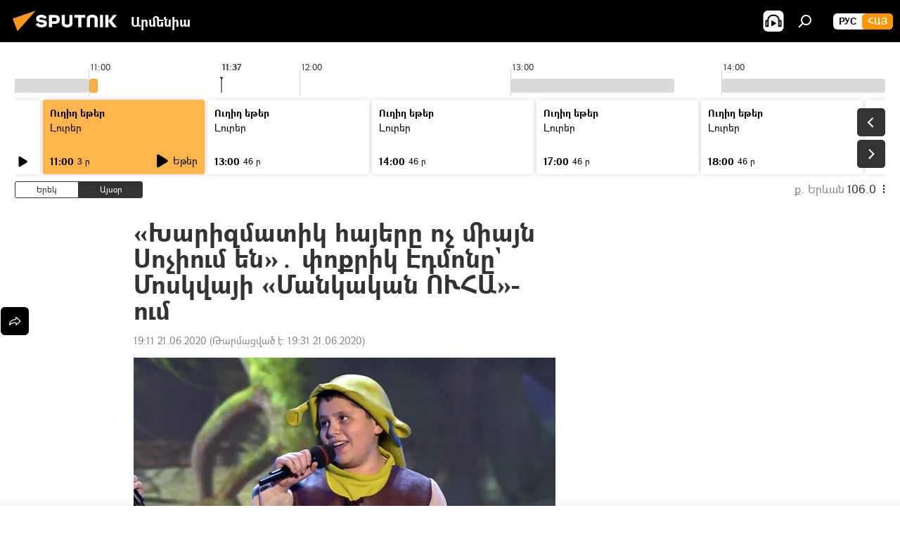

--- FILE ---
content_type: text/html; charset=utf-8
request_url: https://arm.sputniknews.ru/20200621/xarizmatik-hayery-voch-miayn-sochiumen-poqrik-edmony-moskvayi-mankakan-uha-um-23463311.html
body_size: 22040
content:
<!DOCTYPE html><html lang="am" data-lang="arm" data-charset="" dir="ltr"><head prefix="og: http://ogp.me/ns# fb: http://ogp.me/ns/fb# article: http://ogp.me/ns/article#"><title>«Խարիզմատիկ հայերը ոչ միայն Սոչիում են»․ փոքրիկ Էդմոնը` Մոսկվայի «Մանկական ՈՒՀԱ»-ում - 21.06.2020, Sputnik Արմենիա</title><meta name="description" content="Շրեկի կոստյումով թմբլիկ, խարիզմատիկ հայ երեխան իր սուր հումորով և երաժշտական տաղանդով ապշեցրել է ոչ միայն հանդիսատեսին, այլև դատավորներին՝ սիրված... 21.06.2020, Sputnik Արմենիա"><meta name="keywords" content="ռուսաստան, աշխարհ, մոսկվա, ուրախների և հնարամիտների ակումբ (ուհա)"><meta http-equiv="X-UA-Compatible" content="IE=edge,chrome=1"><meta http-equiv="Content-Type" content="text/html; charset=utf-8"><meta name="robots" content="index, follow, max-image-preview:large"><meta name="viewport" content="width=device-width, initial-scale=1.0, maximum-scale=1.0, user-scalable=yes"><meta name="HandheldFriendly" content="true"><meta name="MobileOptimzied" content="width"><meta name="referrer" content="always"><meta name="format-detection" content="telephone=no"><meta name="format-detection" content="address=no"><link rel="alternate" type="application/rss+xml" href="https://arm.sputniknews.ru/export/rss2/archive/index.xml"><link rel="canonical" href="https://arm.sputniknews.ru/20200621/xarizmatik-hayery-voch-miayn-sochiumen-poqrik-edmony-moskvayi-mankakan-uha-um-23463311.html"><link rel="preload" as="image" href="https://cdn.am.sputniknews.ru/img/2346/32/23463210_0:12:1600:916_600x0_80_0_0_c7cce2a8805421a26f701d29ab41c7da.jpg.webp"><link rel="preconnect" href="https://cdn.am.sputniknews.ru/images/"><link rel="dns-prefetch" href="https://cdn.am.sputniknews.ru/images/"><link rel="alternate" hreflang="am" href="https://arm.sputniknews.ru/20200621/xarizmatik-hayery-voch-miayn-sochiumen-poqrik-edmony-moskvayi-mankakan-uha-um-23463311.html"><link rel="alternate" hreflang="x-default" href="https://arm.sputniknews.ru/20200621/xarizmatik-hayery-voch-miayn-sochiumen-poqrik-edmony-moskvayi-mankakan-uha-um-23463311.html"><link rel="apple-touch-icon" sizes="57x57" href="https://cdn.am.sputniknews.ru/i/favicon/favicon-57x57.png"><link rel="apple-touch-icon" sizes="60x60" href="https://cdn.am.sputniknews.ru/i/favicon/favicon-60x60.png"><link rel="apple-touch-icon" sizes="72x72" href="https://cdn.am.sputniknews.ru/i/favicon/favicon-72x72.png"><link rel="apple-touch-icon" sizes="76x76" href="https://cdn.am.sputniknews.ru/i/favicon/favicon-76x76.png"><link rel="apple-touch-icon" sizes="114x114" href="https://cdn.am.sputniknews.ru/i/favicon/favicon-114x114.png"><link rel="apple-touch-icon" sizes="120x120" href="https://cdn.am.sputniknews.ru/i/favicon/favicon-120x120.png"><link rel="apple-touch-icon" sizes="144x144" href="https://cdn.am.sputniknews.ru/i/favicon/favicon-144x144.png"><link rel="apple-touch-icon" sizes="152x152" href="https://cdn.am.sputniknews.ru/i/favicon/favicon-152x152.png"><link rel="apple-touch-icon" sizes="180x180" href="https://cdn.am.sputniknews.ru/i/favicon/favicon-180x180.png"><link rel="icon" type="image/png" sizes="192x192" href="https://cdn.am.sputniknews.ru/i/favicon/favicon-192x192.png"><link rel="icon" type="image/png" sizes="32x32" href="https://cdn.am.sputniknews.ru/i/favicon/favicon-32x32.png"><link rel="icon" type="image/png" sizes="96x96" href="https://cdn.am.sputniknews.ru/i/favicon/favicon-96x96.png"><link rel="icon" type="image/png" sizes="16x16" href="https://cdn.am.sputniknews.ru/i/favicon/favicon-16x16.png"><link rel="manifest" href="/project_data/manifest.json?4"><meta name="msapplication-TileColor" content="#F4F4F4"><meta name="msapplication-TileImage" content="https://cdn.am.sputniknews.ru/i/favicon/favicon-144x144.png"><meta name="theme-color" content="#F4F4F4"><link rel="shortcut icon" href="https://cdn.am.sputniknews.ru/i/favicon/favicon.ico"><meta property="fb:app_id" content="1670040439953784"><meta property="fb:pages" content="883055718395653"><meta name="analytics:lang" content="arm"><meta name="analytics:title" content="«Խարիզմատիկ հայերը ոչ միայն Սոչիում են»․ փոքրիկ Էդմոնը` Մոսկվայի «Մանկական ՈՒՀԱ»-ում - 21.06.2020, Sputnik Արմենիա"><meta name="analytics:keyw" content="russia, world, moskva, uraxneri-hnaramitneri-akumb, hay, txa"><meta name="analytics:rubric" content=""><meta name="analytics:tags" content="Ռուսաստան, Աշխարհ, Մոսկվա, Ուրախների և հնարամիտների ակումբ (ՈւՀԱ), հայ, տղա"><meta name="analytics:site_domain" content="arm.sputniknews.ru"><meta name="analytics:article_id" content="23463311"><meta name="analytics:url" content="https://arm.sputniknews.ru/20200621/xarizmatik-hayery-voch-miayn-sochiumen-poqrik-edmony-moskvayi-mankakan-uha-um-23463311.html"><meta name="analytics:p_ts" content="1592752308"><meta name="analytics:author" content="Sputnik Արմենիա"><meta name="analytics:isscroll" content="0"><meta property="og:url" content="https://arm.sputniknews.ru/20200621/xarizmatik-hayery-voch-miayn-sochiumen-poqrik-edmony-moskvayi-mankakan-uha-um-23463311.html"><meta property="og:title" content="«Խարիզմատիկ հայերը ոչ միայն Սոչիում են»․ փոքրիկ Էդմոնը` Մոսկվայի «Մանկական ՈՒՀԱ»-ում"><meta property="og:description" content="Շրեկի կոստյումով թմբլիկ, խարիզմատիկ հայ երեխան իր սուր հումորով և երաժշտական տաղանդով ապշեցրել է ոչ միայն հանդիսատեսին, այլև դատավորներին՝ սիրված հեռուստահաղորդման երկրորդ եթերաշրջանի առաջին խաղում։"><meta property="og:type" content="article"><meta property="og:site_name" content="Sputnik Արմենիա"><meta property="og:locale" content="am_HY"><meta property="og:image" content="https://cdn.am.sputniknews.ru/img/2346/32/23463210_0:12:1600:916_2072x0_60_0_0_8003290537da744b2ac472d2da44647e.jpg.webp"><meta name="relap-image" content="https://cdn.am.sputniknews.ru/i/logo/logo-social.png"><meta name="twitter:card" content="summary_large_image"><meta name="twitter:image" content="https://cdn.am.sputniknews.ru/img/2346/32/23463210_0:12:1600:916_2072x0_60_0_0_8003290537da744b2ac472d2da44647e.jpg.webp"><meta property="article:published_time" content="20200621T1911+0400"><meta property="article:modified_time" content="20200621T1931+0400"><meta property="article:author" content="Sputnik Արմենիա"><link rel="author" href="https://arm.sputniknews.ru"><meta property="article:section" content="Լուրեր"><meta property="article:tag" content="Ռուսաստան"><meta property="article:tag" content="Աշխարհ"><meta property="article:tag" content="Մոսկվա"><meta property="article:tag" content="Ուրախների և հնարամիտների ակումբ (ՈւՀԱ)"><meta name="relap-entity-id" content="23463311"><meta property="fb:pages" content="883055718395653"><link rel="amphtml" href="https://arm.sputniknews.ru/amp/20200621/xarizmatik-hayery-voch-miayn-sochiumen-poqrik-edmony-moskvayi-mankakan-uha-um-23463311.html"><link rel="preload" as="style" onload="this.onload=null;this.rel='stylesheet'" type="text/css" href="https://cdn.am.sputniknews.ru/css/libs/fonts.min.css?911eb65935"><link rel="preload" as="style" onload="this.onload=null;this.rel='stylesheet'" type="text/css" href="https://cdn.am.sputniknews.ru/css/libs/fonts_am.min.css?92463e6f"><link rel="stylesheet" type="text/css" href="https://cdn.am.sputniknews.ru/css/common.min.css?9ae217152"><link rel="stylesheet" type="text/css" href="https://cdn.am.sputniknews.ru/css/radioschedule.min.css?9d813b60f"><link rel="stylesheet" type="text/css" href="https://cdn.am.sputniknews.ru/css/article.min.css?96b43666f"><script src="https://cdn.am.sputniknews.ru/min/js/dist/head.js?9c9052ef3"></script><script data-iub-purposes="1">var _paq = _paq || []; (function() {var stackDomain = window.location.hostname.split('.').reverse();var domain = stackDomain[1] + '.' + stackDomain[0];_paq.push(['setCDNMask', new RegExp('cdn(\\w+).img.'+domain)]); _paq.push(['setSiteId', 'sputnik_am']); _paq.push(['trackPageView']); _paq.push(['enableLinkTracking']); var d=document, g=d.createElement('script'), s=d.getElementsByTagName('script')[0]; g.type='text/javascript'; g.defer=true; g.async=true; g.src='//a.sputniknews.com/js/sputnik.js'; s.parentNode.insertBefore(g,s); } )();</script><script type="text/javascript" src="https://cdn.am.sputniknews.ru/min/js/libs/banners/adfx.loader.bind.js?98d724fe2"></script><script>
                (window.yaContextCb = window.yaContextCb || []).push(() => {
                    replaceOriginalAdFoxMethods();
                    window.Ya.adfoxCode.hbCallbacks = window.Ya.adfoxCode.hbCallbacks || [];
                })
            </script><script type="text/javascript">
  window._taboola = window._taboola || [];
  _taboola.push({article:'auto'});
  !function (e, f, u, i) {
    if (!document.getElementById(i)){
      e.async = 1;
      e.src = u;
      e.id = i;
      f.parentNode.insertBefore(e, f);
    }
  }(document.createElement('script'),
  document.getElementsByTagName('script')[0],
  '//cdn.taboola.com/libtrc/sputniknational-network/loader.js',
  'tb_loader_script');
  if(window.performance && typeof window.performance.mark == 'function')
    {window.performance.mark('tbl_ic');}
</script>

<!--В <head> сайта один раз добавьте код загрузчика-->
<script>window.yaContextCb = window.yaContextCb || []</script>
<script src="https://yandex.ru/ads/system/context.js" async></script><script>var endlessScrollFirst = 23463311; var endlessScrollUrl = '/services/article/infinity/'; var endlessScrollAlgorithm = ''; var endlessScrollQueue = [96870216, 96887632, 96887526, 96887211, 96886847, 96886204, 96887163, 96885534, 96884924, 96884548, 96886176, 96884867, 96883114, 96883619, 96882647];</script><script>var endlessScrollFirst = 23463311; var endlessScrollUrl = '/services/article/infinity/'; var endlessScrollAlgorithm = ''; var endlessScrollQueue = [96870216, 96887632, 96887526, 96887211, 96886847, 96886204, 96887163, 96885534, 96884924, 96884548, 96886176, 96884867, 96883114, 96883619, 96882647];</script></head><body id="body" data-ab="a" data-emoji="0" class="site_am m-page-article "><div class="schema_org" itemscope="itemscope" itemtype="https://schema.org/WebSite"><meta itemprop="name" content="Sputnik Արմենիա"><meta itemprop="alternateName" content="Sputnik Արմենիա"><meta itemprop="description" content="Օպերատիվ և ստույգ տեղեկատվություն աշխարհում և երկրում տեղի ունեցող իրադարձությունների մասին"><a itemprop="url" href="https://arm.sputniknews.ru" title="Sputnik Արմենիա"> </a><meta itemprop="image" content="https://arm.sputniknews.ru/i/logo/logo.png"></div><ul class="schema_org" itemscope="itemscope" itemtype="http://schema.org/BreadcrumbList"><li itemprop="itemListElement" itemscope="itemscope" itemtype="http://schema.org/ListItem"><meta itemprop="name" content="Sputnik Արմենիա"><meta itemprop="position" content="1"><meta itemprop="item" content="https://arm.sputniknews.ru"><a itemprop="url" href="https://arm.sputniknews.ru" title="Sputnik Արմենիա"> </a></li><li itemprop="itemListElement" itemscope="itemscope" itemtype="http://schema.org/ListItem"><meta itemprop="name" content="Լուրեր"><meta itemprop="position" content="2"><meta itemprop="item" content="https://arm.sputniknews.ru/20200621/"><a itemprop="url" href="https://arm.sputniknews.ru/20200621/" title="Լուրեր"> </a></li><li itemprop="itemListElement" itemscope="itemscope" itemtype="http://schema.org/ListItem"><meta itemprop="name" content="«Խարիզմատիկ հայերը ոչ միայն Սոչիում են»․ փոքրիկ Էդմոնը` Մոսկվայի «Մանկական ՈՒՀԱ»-ում"><meta itemprop="position" content="3"><meta itemprop="item" content="https://arm.sputniknews.ru/20200621/xarizmatik-hayery-voch-miayn-sochiumen-poqrik-edmony-moskvayi-mankakan-uha-um-23463311.html"><a itemprop="url" href="https://arm.sputniknews.ru/20200621/xarizmatik-hayery-voch-miayn-sochiumen-poqrik-edmony-moskvayi-mankakan-uha-um-23463311.html" title="«Խարիզմատիկ հայերը ոչ միայն Սոչիում են»․ փոքրիկ Էդմոնը` Մոսկվայի «Մանկական ՈՒՀԱ»-ում"> </a></li></ul><div class="container"><div class="banner m-before-header m-article-desktop" data-position="article_desktop_header" data-infinity="1"><aside class="banner__content"><iframe class="relap-runtime-iframe" style="position:absolute;top:-9999px;left:-9999px;visibility:hidden;" srcdoc="<script src='https://relap.io/v7/relap.js' data-relap-token='HvaPHeJmpVila25r'></script>"></iframe>


<!--AdFox START-->
<!--riaru-->
<!--Площадка: am.sputniknews.ru / * / *-->
<!--Тип баннера: 100%x-->
<!--Расположение: 41223_n-bn23-х120-desk-->
<div id="adfox_article_desk100_120-1_1"></div>
<script>
    window.yaContextCb.push(()=>{
        Ya.adfoxCode.create({
            ownerId: 249922,
        containerId: 'adfox_article_desk100_120-1_1',
            params: {
                pp: 'brzj',
            ps: 'ckbk',
            p2: 'fluh',
            puid1: '',
            puid2: '',
            puid3: '',
            puid4: 'russia:world:moskva:uraxneri-hnaramitneri-akumb:hay:txa',
            puid5: ''
            }
        })
    })
</script></aside></div><div class="banner m-before-header m-article-mobile" data-position="article_mobile_header" data-infinity="1"><aside class="banner__content"><!--AdFox START-->
<!--riaru-->
<!--Площадка: am.sputniknews.ru / * / *-->
<!--Тип баннера: 100%x-->
<!--Расположение: 41228_n-bn28-х100-mob-->
<div id="adfox_article_mob-1-100-300_1"></div>
<script>
    window.yaContextCb.push(()=>{
        Ya.adfoxCode.create({
            ownerId: 249922,
        containerId: 'adfox_article_mob-1-100-300_1',
            params: {
                pp: 'brzl',
            ps: 'ckbk',
            p2: 'fluh',
            puid1: '',
            puid2: '',
            puid3: '',
            puid4: 'russia:world:moskva:uraxneri-hnaramitneri-akumb:hay:txa',
            puid5: ''
            }
        })
    })
</script></aside></div></div><div class="page" id="page"><div id="alerts"><script type="text/template" id="alertAfterRegisterTemplate">
                    
                        <div class="auth-alert m-hidden" id="alertAfterRegister">
                            <div class="auth-alert__text">
                                <%- data.success_title %> <br />
                                <%- data.success_email_1 %>
                                <span class="m-email"></span>
                                <%- data.success_email_2 %>
                            </div>
                            <div class="auth-alert__btn">
                                <button class="form__btn m-min m-black confirmEmail">
                                    <%- data.send %>
                                </button>
                            </div>
                        </div>
                    
                </script><script type="text/template" id="alertAfterRegisterNotifyTemplate">
                    
                        <div class="auth-alert" id="alertAfterRegisterNotify">
                            <div class="auth-alert__text">
                                <%- data.golink_1 %>
                                <span class="m-email">
                                    <%- user.mail %>
                                </span>
                                <%- data.golink_2 %>
                            </div>
                            <% if (user.registerConfirmCount <= 2 ) {%>
                                <div class="auth-alert__btn">
                                    <button class="form__btn m-min m-black confirmEmail">
                                        <%- data.send %>
                                    </button>
                                </div>
                            <% } %>
                        </div>
                    
                </script></div><div class="anchor" id="anchor"><div class="header " id="header"><div class="m-relative"><div class="container m-header"><div class="header__wrap"><div class="header__name"><div class="header__logo"><a href="/" title="Sputnik Արմենիա"><svg xmlns="http://www.w3.org/2000/svg" width="176" height="44" viewBox="0 0 176 44" fill="none"><path class="chunk_1" fill-rule="evenodd" clip-rule="evenodd" d="M45.8073 18.3817C45.8073 19.5397 47.1661 19.8409 49.3281 20.0417C54.1074 20.4946 56.8251 21.9539 56.8461 25.3743C56.8461 28.7457 54.2802 30.9568 48.9989 30.9568C44.773 30.9568 42.1067 29.1496 41 26.5814L44.4695 24.5688C45.3754 25.9277 46.5334 27.0343 49.4005 27.0343C51.3127 27.0343 52.319 26.4296 52.319 25.5751C52.319 24.5665 51.6139 24.2163 48.3942 23.866C43.7037 23.3617 41.3899 22.0029 41.3899 18.5824C41.3899 15.9675 43.3511 13 48.9359 13C52.9611 13 55.6274 14.8095 56.4305 17.1746L53.1105 19.1358C53.0877 19.1012 53.0646 19.0657 53.041 19.0295C52.4828 18.1733 51.6672 16.9224 48.6744 16.9224C46.914 16.9224 45.8073 17.4758 45.8073 18.3817ZM67.4834 13.3526H59.5918V30.707H64.0279V26.0794H67.4484C72.1179 26.0794 75.0948 24.319 75.0948 19.6401C75.0854 15.3138 72.6199 13.3526 67.4834 13.3526ZM67.4834 22.206H64.0186V17.226H67.4834C69.8975 17.226 70.654 18.0291 70.654 19.6891C70.6587 21.6527 69.6524 22.206 67.4834 22.206ZM88.6994 24.7206C88.6994 26.2289 87.4924 27.0857 85.3794 27.0857C83.3178 27.0857 82.1597 26.2289 82.1597 24.7206V13.3526H77.7236V25.0264C77.7236 28.6477 80.7425 30.9615 85.4704 30.9615C89.9999 30.9615 93.1168 28.8601 93.1168 25.0264V13.3526H88.6808L88.6994 24.7206ZM136.583 13.3526H132.159V30.7023H136.583V13.3526ZM156.097 13.3526L149.215 21.9235L156.45 30.707H151.066L144.276 22.4559V30.707H139.85V13.3526H144.276V21.8021L151.066 13.3526H156.097ZM95.6874 17.226H101.221V30.707H105.648V17.226H111.181V13.3526H95.6874V17.226ZM113.49 18.7342C113.49 15.2134 116.458 13 121.085 13C125.715 13 128.888 15.0616 128.902 18.7342V30.707H124.466V18.935C124.466 17.6789 123.259 16.8734 121.146 16.8734C119.094 16.8734 117.926 17.6789 117.926 18.935V30.707H113.49V18.7342Z" fill="white"></path><path class="chunk_2" d="M41 7L14.8979 36.5862L8 18.431L41 7Z" fill="#F8961D"></path></svg></a></div><div class="header__project"><span class="header__project-title">Արմենիա</span></div></div><div class="header__controls" data-nosnippet=""><div class="share m-header" data-id="23463311" data-url="https://arm.sputniknews.ru/20200621/xarizmatik-hayery-voch-miayn-sochiumen-poqrik-edmony-moskvayi-mankakan-uha-um-23463311.html" data-title="«Խարիզմատիկ հայերը ոչ միայն Սոչիում են»․ փոքրիկ Էդմոնը` Մոսկվայի «Մանկական ՈՒՀԱ»-ում"></div><div class="header__menu"><span class="header__menu-item header__menu-item-radioButton" id="radioButton" data-stream="https://nfw.ria.ru/flv/audio.aspx?ID=22152771&amp;type=mp3"><svg class="svg-icon"><use xmlns:xlink="http://www.w3.org/1999/xlink" xlink:href="/i/sprites/package/inline.svg?63#radio2"></use></svg></span><span class="header__menu-item" data-modal-open="search"><svg class="svg-icon"><use xmlns:xlink="http://www.w3.org/1999/xlink" xlink:href="/i/sprites/package/inline.svg?63#search"></use></svg></span></div><div class="switcher m-double"><div class="switcher__label"><span class="switcher__title">Հայ</span><span class="switcher__icon"><svg class="svg-icon"><use xmlns:xlink="http://www.w3.org/1999/xlink" xlink:href="/i/sprites/package/inline.svg?63#arrowDown"></use></svg></span></div><div class="switcher__dropdown"><div translate="no" class="notranslate"><div class="switcher__list"><a href="https://am.sputniknews.ru/" class="switcher__link"><span class="switcher__project">Sputnik Армения</span><span class="switcher__abbr" data-abbr="рус">рус</span></a><a href="https://arm.sputniknews.ru/" class="switcher__link m-selected"><span class="switcher__project">Sputnik Արմենիա</span><span class="switcher__abbr" data-abbr="Հայ">Հայ</span><i class="switcher__accept"><svg class="svg-icon"><use xmlns:xlink="http://www.w3.org/1999/xlink" xlink:href="/i/sprites/package/inline.svg?63#ok"></use></svg></i></a></div></div></div></div></div></div></div></div></div></div><script>var GLOBAL = GLOBAL || {}; GLOBAL.translate = {}; GLOBAL.rtl = 0; GLOBAL.lang = "arm"; GLOBAL.design = "am"; GLOBAL.charset = ""; GLOBAL.project = "sputnik_am"; GLOBAL.htmlCache = 1; GLOBAL.translate.search = {}; GLOBAL.translate.search.notFound = "Ոչինչ չի գտնվել"; GLOBAL.translate.search.stringLenght = "Որոնման համար տառեր ավելացրեք"; GLOBAL.www = "https://arm.sputniknews.ru"; GLOBAL.seo = {}; GLOBAL.seo.title = ""; GLOBAL.seo.keywords = ""; GLOBAL.seo.description = ""; GLOBAL.sock = {}; GLOBAL.sock.server = "https://cm.sputniknews.com/chat"; GLOBAL.sock.lang = "arm"; GLOBAL.sock.project = "sputnik_am"; GLOBAL.social = {}; GLOBAL.social.fbID = "1670040439953784"; GLOBAL.share = [ { name: 'twitter', mobile: false },{ name: 'telegram', mobile: false },{ name: 'odnoklassniki', mobile: false },{ name: 'messenger', mobile: true } ]; GLOBAL.csrf_token = ''; GLOBAL.search = {}; GLOBAL.auth = {}; GLOBAL.auth.status = 'error'; GLOBAL.auth.provider = ''; GLOBAL.auth.twitter = '/id/twitter/request/'; GLOBAL.auth.facebook = '/id/facebook/request/'; GLOBAL.auth.vkontakte = '/id/vkontakte/request/'; GLOBAL.auth.google = '/id/google/request/'; GLOBAL.auth.ok = '/id/ok/request/'; GLOBAL.auth.apple = '/id/apple/request/'; GLOBAL.auth.moderator = ''; GLOBAL.user = {}; GLOBAL.user.id = ""; GLOBAL.user.emailActive = ""; GLOBAL.user.registerConfirmCount = 0; GLOBAL.article = GLOBAL.article || {}; GLOBAL.article.id = 23463311; GLOBAL.article.chat_expired = !!1; GLOBAL.chat = GLOBAL.chat || {}; GLOBAL.chat.show = !!1; GLOBAL.locale = {"convertDate":{"yesterday":"\u0535\u0580\u0565\u056f","hours":{"nominative":"%{s}","genitive":"%{s}"},"minutes":{"nominative":"%{s}","genitive":"%{s}"}},"js_templates":{"unread":"Unread","you":"You","author":"Author","report":"Complain","reply":"Answer","remove":"Delete","closeall":"Close all","notifications":"Notifications","disable_twelve":"Turn off for 12 hours","new_message":"New message from Sputnik News","acc_block":"Your account has been blocked by the site administrator","acc_unblock":"Your account is unblocked by the site administrator","you_subscribe_1":"You are subscribed to the topic \"","you_subscribe_2":"\". You can manage your subscriptions in your personal account","you_received_warning_1":"You received a ","you_received_warning_2":" - th warning. Respect other members and do not break the commenting rules. After the third violation, you will be blocked for 12 hours.","block_time":"Blocking period: ","hours":" hours","forever":"forever","feedback":"Contact","my_subscriptions":"My subscriptions","rules":"Rules on commenting materials","chat":"Chat: ","chat_new_messages":"New chat messages","chat_moder_remove_1":"Your message \"","chat_moder_remove_2":"\" has been deleted by the administrator","chat_close_time_1":"No one has written in the chat for more than 12 hours, it will close in ","chat_close_time_2":" hours","chat_new_emoji_1":"New reactions ","chat_new_emoji_2":" to your post ","chat_message_reply_1":"Your comment \"","chat_message_reply_2":"\" was answered by a user","emoji_1":"Like","emoji_2":"Ha-Ha","emoji_3":"Amazing","emoji_4":"Sad","emoji_5":"Outrageous","emoji_6":"Don't like","site_subscribe_podcast":{"success":"Thank you, you are subscribed to the newsletter! You can set up or cancel a subscription in your personal account","subscribed":"You have already subscribed to this newsletter","error":"An unexpected error has occurred. Please try again later"},"radioschedule":{"live":"\u0535\u0569\u0565\u0580","minute":" \u0580"}},"grecaptcha":{"site_key":"6LeGlD8aAAAAACUpDmnczCiYJ0auL7fnGHErRRLB"}}; GLOBAL = {...GLOBAL, ...{"subscribe":{"email":"\u0544\u0578\u0582\u057f\u0584\u0561\u0563\u0580\u0565\u0584 e-mail-\u0568","button":"\u0532\u0561\u056a\u0561\u0576\u0578\u0580\u0564\u0561\u0563\u0580\u057e\u0565\u056c","send":"\u0547\u0576\u0578\u0580\u0570\u0561\u056f\u0561\u056c\u0578\u0582\u0569\u0575\u0578\u0582\u0576, \u0562\u0561\u056a\u0561\u0576\u0578\u0580\u0564\u0561\u0563\u0580\u0578\u0582\u0569\u0575\u0578\u0582\u0576\u0568 \u0570\u0561\u057d\u057f\u0561\u057f\u0565\u056c\u0578\u0582 \u0570\u0561\u0574\u0561\u0580 \u0541\u0565\u0566 \u0570\u0572\u0578\u0582\u0574 \u057a\u0561\u0580\u0578\u0582\u0576\u0561\u056f\u0578\u0572 \u0576\u0561\u0574\u0561\u056f \u0567 \u0578\u0582\u0572\u0561\u0580\u056f\u057e\u0565\u056c","subscribe":"\u0547\u0576\u0578\u0580\u0570\u0561\u056f\u0561\u056c\u0578\u0582\u0569\u0575\u0578\u0582\u0576, \u0534\u0578\u0582\u0584 \u0562\u0561\u056a\u0561\u0576\u0578\u0580\u0564\u0561\u0563\u0580\u057e\u0565\u056c \u0565\u0584 \u0576\u0578\u0580\u0578\u0582\u0569\u0575\u0578\u0582\u0576\u0576\u0565\u0580\u056b\u0576\u0589 \u0532\u0561\u056a\u0561\u0576\u0578\u0580\u0564\u0561\u0563\u0580\u0578\u0582\u0569\u0575\u0578\u0582\u0576\u0568 \u056f\u0561\u0580\u0565\u056c\u056b \u0567 \u056f\u0561\u0580\u0563\u0561\u057e\u0578\u0580\u0565\u056c \u056f\u0561\u0574 \u0579\u0565\u0572\u0561\u0580\u056f\u0565\u056c \u0561\u0576\u0571\u0576\u0561\u056f\u0561\u0576 \u0567\u057b\u0578\u0582\u0574\u0589","confirm":"\u0534\u0578\u0582\u0584 \u0561\u0580\u0564\u0565\u0576 \u0562\u0561\u056a\u0561\u0576\u0578\u0580\u0564\u0561\u0563\u0580\u057e\u0561\u056e \u0565\u0584 \u0561\u0575\u057d \u0576\u0578\u0580\u0578\u0582\u0569\u0575\u0578\u0582\u0576\u0576\u0565\u0580\u056b\u0576","registration":{"@attributes":{"button":"\u0533\u0580\u0561\u0576\u0581\u057e\u0565\u0584"}},"social":{"@attributes":{"count":"11"},"comment":[{},{},{},{},{},{},{},{},{},{},{}]}}}}; GLOBAL.js = {}; GLOBAL.js.videoplayer = "https://cdn.am.sputniknews.ru/min/js/dist/videoplayer.js?9651130d6"; GLOBAL.userpic = "/userpic/"; GLOBAL.gmt = ""; GLOBAL.tz = "+0400"; GLOBAL.projectList = [ { title: 'Միջազգային', country: [ { title: 'Անգլերեն', url: 'https://sputnikglobe.com', flag: 'flags-INT', lang: 'International', lang2: 'English' }, ] }, { title: 'Մերձավոր Արևելք', country: [ { title: 'Արաբերեն', url: 'https://sarabic.ae/', flag: 'flags-INT', lang: 'Sputnik عربي', lang2: 'Arabic' }, { title: 'Թուրքերեն', url: 'https://anlatilaninotesi.com.tr/', flag: 'flags-TUR', lang: 'Türkiye', lang2: 'Türkçe' }, { title: 'Պարսկերեն', url: 'https://spnfa.ir/', flag: 'flags-INT', lang: 'Sputnik ایران', lang2: 'Persian' }, { title: 'Դարի', url: 'https://sputnik.af/', flag: 'flags-INT', lang: 'Sputnik افغانستان', lang2: 'Dari' }, ] }, { title: 'Լատինական Ամերիկա', country: [ { title: 'Իսպաներեն', url: 'https://noticiaslatam.lat/', flag: 'flags-INT', lang: 'Mundo', lang2: 'Español' }, { title: 'Պորտուգալերեն', url: 'https://noticiabrasil.net.br/', flag: 'flags-BRA', lang: 'Brasil', lang2: 'Português' }, ] }, { title: 'Հարավային Ասիա', country: [ { title: 'Հինդի', url: 'https://hindi.sputniknews.in', flag: 'flags-IND', lang: 'भारत', lang2: 'हिंदी' }, { title: 'Անգլերեն', url: 'https://sputniknews.in', flag: 'flags-IND', lang: 'India', lang2: 'English' }, ] }, { title: 'Արևելյան և Հարավարևելյան Ասիա', country: [ { title: 'Վիետնամերեն', url: 'https://kevesko.vn/', flag: 'flags-VNM', lang: 'Việt Nam', lang2: 'Tiếng Việt' }, { title: 'Ճապոներեն', url: 'https://sputniknews.jp/', flag: 'flags-JPN', lang: '日本', lang2: '日本語' }, { title: 'Չինարեն', url: 'https://sputniknews.cn/', flag: 'flags-CHN', lang: '中国', lang2: '中文' }, ] }, { title: 'Կենտրոնական Ասիա', country: [ { title: 'Ղազախերեն', url: 'https://sputnik.kz/', flag: 'flags-KAZ', lang: 'Қазақстан', lang2: 'Қазақ тілі' }, { title: 'Ղրղզերեն', url: 'https://sputnik.kg/', flag: 'flags-KGZ', lang: 'Кыргызстан', lang2: 'Кыргызча' }, { title: 'Ուզբեկերեն', url: 'https://oz.sputniknews.uz/', flag: 'flags-UZB', lang: 'Oʻzbekiston', lang2: 'Ўзбекча' }, { title: 'Տաջիկերեն', url: 'https://sputnik.tj/', flag: 'flags-TJK', lang: 'Тоҷикистон', lang2: 'Тоҷикӣ' }, ] }, { title: 'Աֆրիկա', country: [ { title: 'Ֆրանսերեն', url: 'https://fr.sputniknews.africa/', flag: 'flags-INT', lang: 'Afrique', lang2: 'Français' }, { title: 'Անգլերեն', url: 'https://en.sputniknews.africa', flag: 'flags-INT', lang: 'Africa', lang2: 'English' }, ] }, { title: 'Հարավային Կովկաս', country: [ { title: 'Հայերեն', url: 'https://arm.sputniknews.ru/', flag: 'flags-ARM', lang: 'Արմենիա', lang2: 'Հայերեն' }, { title: 'Աբխազերեն', url: 'https://sputnik-abkhazia.info/', flag: 'flags-ABH', lang: 'Аҧсны', lang2: 'Аҧсышәала' }, { title: 'Օսերեն', url: 'https://sputnik-ossetia.com/', flag: 'flags-OST', lang: 'Хуссар Ирыстон', lang2: 'Иронау' }, { title: 'Վրացերեն', url: 'https://sputnik-georgia.com/', flag: 'flags-GEO', lang: 'საქართველო', lang2: 'ქართული' }, { title: 'Ադրբեջաներեն', url: 'https://sputnik.az/', flag: 'flags-AZE', lang: 'Azərbaycan', lang2: 'Аzərbaycanca' }, ] }, { title: 'Եվրոպա', country: [ { title: 'Սերբերեն', url: 'https://sputnikportal.rs/', flag: 'flags-SRB', lang: 'Србиjа', lang2: 'Српски' }, { title: 'Ռուսերեն', url: 'https://lv.sputniknews.ru/', flag: 'flags-LVA', lang: 'Latvija', lang2: 'Русский' }, { title: 'Ռուսերեն', url: 'https://lt.sputniknews.ru/', flag: 'flags-LTU', lang: 'Lietuva', lang2: 'Русский' }, { title: 'Մոլդովերեն', url: 'https://md.sputniknews.com/', flag: 'flags-MDA', lang: 'Moldova', lang2: 'Moldovenească' }, { title: 'Բելառուսերեն', url: 'https://bel.sputnik.by/', flag: 'flags-BLR', lang: 'Беларусь', lang2: 'Беларускi' } ] }, ];</script><div class="wrapper" id="endless" data-infinity-max-count="2"><div class="radioschedule"><div class="radioschedule__inner"><div class="radioschedule__time"><div class="radioschedule__time-scroll"><div class="radioschedule__time-list"><div class="radioschedule__time-day"><div class="radioschedule__time-line-item" style="left: 0px;">00:00</div><div class="radioschedule__time-line-item" style="left: 300px;">01:00</div><div class="radioschedule__time-line-item" style="left: 600px;">02:00</div><div class="radioschedule__time-line-item" style="left: 900px;">03:00</div><div class="radioschedule__time-line-item" style="left: 1200px;">04:00</div><div class="radioschedule__time-line-item" style="left: 1500px;">05:00</div><div class="radioschedule__time-line-item" style="left: 1800px;">06:00</div><div class="radioschedule__time-line-item" style="left: 2100px;">07:00</div><div class="radioschedule__time-line-item" style="left: 2400px;">08:00</div><div class="radioschedule__time-line-item" style="left: 2700px;">09:00</div><div class="radioschedule__time-line-item" style="left: 3000px;">10:00</div><div class="radioschedule__time-line-item" style="left: 3300px;">11:00</div><div class="radioschedule__time-line-item" style="left: 3600px;">12:00</div><div class="radioschedule__time-line-item" style="left: 3900px;">13:00</div><div class="radioschedule__time-line-item" style="left: 4200px;">14:00</div><div class="radioschedule__time-line-item" style="left: 4500px;">15:00</div><div class="radioschedule__time-line-item" style="left: 4800px;">16:00</div><div class="radioschedule__time-line-item" style="left: 5100px;">17:00</div><div class="radioschedule__time-line-item" style="left: 5400px;">18:00</div><div class="radioschedule__time-line-item" style="left: 5700px;">19:00</div><div class="radioschedule__time-line-item" style="left: 6000px;">20:00</div><div class="radioschedule__time-line-item" style="left: 6300px;">21:00</div><div class="radioschedule__time-line-item" style="left: 6600px;">22:00</div><div class="radioschedule__time-line-item" style="left: 6900px;">23:00</div></div><div class="radioschedule__time-day"><div class="radioschedule__time-line-item" style="left: 0px;">00:00</div><div class="radioschedule__time-line-item" style="left: 300px;">01:00</div><div class="radioschedule__time-line-item" style="left: 600px;">02:00</div><div class="radioschedule__time-line-item" style="left: 900px;">03:00</div><div class="radioschedule__time-line-item" style="left: 1200px;">04:00</div><div class="radioschedule__time-line-item" style="left: 1500px;">05:00</div><div class="radioschedule__time-line-item" style="left: 1800px;">06:00</div><div class="radioschedule__time-line-item" style="left: 2100px;">07:00</div><div class="radioschedule__time-line-item" style="left: 2400px;">08:00</div><div class="radioschedule__time-line-item" style="left: 2700px;">09:00</div><div class="radioschedule__time-line-item" style="left: 3000px;">10:00</div><div class="radioschedule__time-line-item" style="left: 3300px;">11:00</div><div class="radioschedule__time-line-item" style="left: 3600px;">12:00</div><div class="radioschedule__time-line-item" style="left: 3900px;">13:00</div><div class="radioschedule__time-line-item" style="left: 4200px;">14:00</div><div class="radioschedule__time-line-item" style="left: 4500px;">15:00</div><div class="radioschedule__time-line-item" style="left: 4800px;">16:00</div><div class="radioschedule__time-line-item" style="left: 5100px;">17:00</div><div class="radioschedule__time-line-item" style="left: 5400px;">18:00</div><div class="radioschedule__time-line-item" style="left: 5700px;">19:00</div><div class="radioschedule__time-line-item" style="left: 6000px;">20:00</div><div class="radioschedule__time-line-item" style="left: 6300px;">21:00</div><div class="radioschedule__time-line-item" style="left: 6600px;">22:00</div><div class="radioschedule__time-line-item" style="left: 6900px;">23:00</div><div class="radioschedule__time-list-item" data-pos="9" data-start="1765774800" data-end="1765776960" style="left: 2700.36691666667px; width: 14.1058333333333px"></div><div class="radioschedule__time-list-item" data-pos="9" data-start="1765776960" data-end="1765778400" style="left: 2877.52866666667px; width: 121.301666666667px"></div><div class="radioschedule__time-list-item" data-pos="10" data-start="1765778400" data-end="1765778580" style="left: 3000.37px; width: 14.0995px"></div><div class="radioschedule__time-list-item" data-pos="10" data-start="1765778580" data-end="1765782000" style="left: 3016.96708333333px; width: 281.79325px"></div><div class="radioschedule__time-list-item" data-pos="11" data-start="1765782000" data-end="1765789200" style="left: 3300.32616666667px; width: 11.53925px"></div><div class="radioschedule__time-list-item" data-pos="13" data-start="1765789200" data-end="1765792800" style="left: 3900.39475px; width: 231.45575px"></div><div class="radioschedule__time-list-item" data-pos="14" data-start="1765792800" data-end="1765803600" style="left: 4200.39908333333px; width: 231.45575px"></div><div class="radioschedule__time-list-item" data-pos="17" data-start="1765803600" data-end="1765807200" style="left: 5100.40783333333px; width: 231.430416666667px"></div><div class="radioschedule__time-list-item" data-pos="18" data-start="1765807200" data-end="1765810800" style="left: 5400.35441666667px; width: 231.45575px"></div><div class="radioschedule__time-list-item" data-pos="19" data-start="1765810800" data-end="1765813589" style="left: 5700.39308333333px; width: 231.438833333333px"></div></div></div></div></div><div class="radioschedule__list"><div class="radioschedule__list-scroll"><div class="radioschedule__list-inner"><div class="radioschedule__item" data-day="0" data-start="1765774800"><div class="radioschedule__item-category">Ուղիղ եթեր</div><div class="radioschedule__item-title"><a href="/20251215/96882491.html">Լուրեր</a></div><div class="radioschedule__item-time"><span>09:00</span><div class="radioschedule__item-duration">3 ր</div></div><div class="radioschedule__item-player"><div class="radioschedule__player" data-media="https://nfw.ria.ru/flv/file.aspx?type=mp3hi&amp;ID=37279109"><span><svg class="svg-icon"><use xmlns:xlink="http://www.w3.org/1999/xlink" xlink:href="/i/sprites/package/inline.svg?63#play_filled"></use></svg></span><span><svg class="svg-icon"><use xmlns:xlink="http://www.w3.org/1999/xlink" xlink:href="/i/sprites/package/inline.svg?63#pause_small"></use></svg></span></div></div></div><div class="radioschedule__item" data-day="0" data-start="1765776960"><div class="radioschedule__item-category">Ուղիղ եթեր</div><div class="radioschedule__item-title"><a href="/20251215/96883619.html">Ուրիշ նորություններ</a></div><div class="radioschedule__item-time"><span>09:36</span><div class="radioschedule__item-duration">24 ր</div></div><div class="radioschedule__item-player"><div class="radioschedule__player" data-media="https://nfw.ria.ru/flv/file.aspx?type=mp3hi&amp;ID=5010388"><span><svg class="svg-icon"><use xmlns:xlink="http://www.w3.org/1999/xlink" xlink:href="/i/sprites/package/inline.svg?63#play_filled"></use></svg></span><span><svg class="svg-icon"><use xmlns:xlink="http://www.w3.org/1999/xlink" xlink:href="/i/sprites/package/inline.svg?63#pause_small"></use></svg></span></div></div></div><div class="radioschedule__item" data-day="0" data-start="1765778400"><div class="radioschedule__item-category">Ուղիղ եթեր</div><div class="radioschedule__item-title"><a href="/20251215/96884867.html">Լուրեր</a></div><div class="radioschedule__item-time"><span>10:00</span><div class="radioschedule__item-duration">3 ր</div></div><div class="radioschedule__item-player"><div class="radioschedule__player" data-media="https://nfw.ria.ru/flv/file.aspx?type=mp3hi&amp;ID=98508277"><span><svg class="svg-icon"><use xmlns:xlink="http://www.w3.org/1999/xlink" xlink:href="/i/sprites/package/inline.svg?63#play_filled"></use></svg></span><span><svg class="svg-icon"><use xmlns:xlink="http://www.w3.org/1999/xlink" xlink:href="/i/sprites/package/inline.svg?63#pause_small"></use></svg></span></div></div></div><div class="radioschedule__item" data-day="0" data-start="1765778580"><div class="radioschedule__item-category">Ուղիղ եթեր</div><div class="radioschedule__item-title"><a href="/20251215/96886176.html">Ուրիշ նորություններ</a></div><div class="radioschedule__item-time"><span>10:03</span><div class="radioschedule__item-duration">57 ր</div></div><div class="radioschedule__item-player"><div class="radioschedule__player" data-media="https://nfw.ria.ru/flv/file.aspx?type=mp3hi&amp;ID=2072192"><span><svg class="svg-icon"><use xmlns:xlink="http://www.w3.org/1999/xlink" xlink:href="/i/sprites/package/inline.svg?63#play_filled"></use></svg></span><span><svg class="svg-icon"><use xmlns:xlink="http://www.w3.org/1999/xlink" xlink:href="/i/sprites/package/inline.svg?63#pause_small"></use></svg></span></div></div></div><div class="radioschedule__item" data-day="0" data-start="1765782000"><div class="radioschedule__item-category">Ուղիղ եթեր</div><div class="radioschedule__item-title"><a href="/20251215/96887163.html">Լուրեր</a></div><div class="radioschedule__item-time"><span>11:00</span><div class="radioschedule__item-duration">3 ր</div></div><div class="radioschedule__item-player"><div class="radioschedule__player" data-media="https://nfw.ria.ru/flv/file.aspx?type=mp3hi&amp;ID=88132003"><span><svg class="svg-icon"><use xmlns:xlink="http://www.w3.org/1999/xlink" xlink:href="/i/sprites/package/inline.svg?63#play_filled"></use></svg></span><span><svg class="svg-icon"><use xmlns:xlink="http://www.w3.org/1999/xlink" xlink:href="/i/sprites/package/inline.svg?63#pause_small"></use></svg></span></div></div></div><div class="radioschedule__item" data-day="0" data-start="1765789200"><div class="radioschedule__item-category">Ուղիղ եթեր</div><div class="radioschedule__item-title">Լուրեր</div><div class="radioschedule__item-time"><span>13:00</span><div class="radioschedule__item-duration">46 ր</div></div></div><div class="radioschedule__item" data-day="0" data-start="1765792800"><div class="radioschedule__item-category">Ուղիղ եթեր</div><div class="radioschedule__item-title">Լուրեր</div><div class="radioschedule__item-time"><span>14:00</span><div class="radioschedule__item-duration">46 ր</div></div></div><div class="radioschedule__item" data-day="0" data-start="1765803600"><div class="radioschedule__item-category">Ուղիղ եթեր</div><div class="radioschedule__item-title">Լուրեր</div><div class="radioschedule__item-time"><span>17:00</span><div class="radioschedule__item-duration">46 ր</div></div></div><div class="radioschedule__item" data-day="0" data-start="1765807200"><div class="radioschedule__item-category">Ուղիղ եթեր</div><div class="radioschedule__item-title">Լուրեր</div><div class="radioschedule__item-time"><span>18:00</span><div class="radioschedule__item-duration">46 ր</div></div></div><div class="radioschedule__item" data-day="0" data-start="1765810800"><div class="radioschedule__item-category">Ուղիղ եթեր</div><div class="radioschedule__item-title">Լուրեր</div><div class="radioschedule__item-time"><span>19:00</span><div class="radioschedule__item-duration">46 ր</div></div></div></div></div></div><div class="radioschedule__list-nav"><button class="radioschedule__list-nav-button radioschedule__list-nav-prev m-active"><svg class="svg-icon"><use xmlns:xlink="http://www.w3.org/1999/xlink" xlink:href="/i/sprites/package/inline.svg?63#arrowLeft_M"></use></svg></button><button class="radioschedule__list-nav-button radioschedule__list-nav-next m-active"><svg class="svg-icon"><use xmlns:xlink="http://www.w3.org/1999/xlink" xlink:href="/i/sprites/package/inline.svg?63#arrowRight_M"></use></svg></button></div></div><div class="radioschedule__nav"><span data-pos="1">Երեկ</span><span data-pos="2">Այսօր</span></div><div class="radioschedule__playnow"><div class="radioschedule__playnow-live">Եթեր</div><div class="radioschedule__playnow-now"><span class="radioschedule__playnow-now-ico"><svg class="svg-icon"><use xmlns:xlink="http://www.w3.org/1999/xlink" xlink:href="/i/sprites/package/inline.svg?63#pause_small"></use></svg></span><span class="radioschedule__playnow-now-text"></span></div></div><div class="radioschedule__fm"><div class="radioschedule__fm-item-active">ք. Երևան<span>106.0</span></div><div class="radioschedule__fm-more"><svg class="svg-icon"><use xmlns:xlink="http://www.w3.org/1999/xlink" xlink:href="/i/sprites/package/inline.svg?63#more"></use></svg></div><div class="radioschedule__fm-popup"><div class="radioschedule__fm-item" data-id="1">ք. Երևան<span>106.0</span></div><div class="radioschedule__fm-item" data-id="2">ք. Գյումրի<span>90.1</span></div></div></div></div><div class="endless__item " data-infinity="1" data-supertag="0" data-remove-fat="0" data-advertisement-project="0" data-remove-advertisement="0" data-id="23463311" data-date="20200621" data-endless="1" data-domain="arm.sputniknews.ru" data-project="sputnik_am" data-url="/20200621/xarizmatik-hayery-voch-miayn-sochiumen-poqrik-edmony-moskvayi-mankakan-uha-um-23463311.html" data-full-url="https://arm.sputniknews.ru/20200621/xarizmatik-hayery-voch-miayn-sochiumen-poqrik-edmony-moskvayi-mankakan-uha-um-23463311.html" data-title="«Խարիզմատիկ հայերը ոչ միայն Սոչիում են»․ փոքրիկ Էդմոնը` Մոսկվայի «Մանկական ՈՒՀԱ»-ում" data-published="2020-06-21T19:11+0400" data-text-length="0" data-keywords="ռուսաստան, աշխարհ, մոսկվա, ուրախների և հնարամիտների ակումբ (ուհա)" data-author="Sputnik Արմենիա" data-analytics-keyw="russia, world, moskva, uraxneri-hnaramitneri-akumb" data-analytics-rubric="" data-analytics-tags="Ռուսաստան, Աշխարհ, Մոսկվա, Ուրախների և հնարամիտների ակումբ (ՈւՀԱ), հայ, տղա" data-article-show="" data-chat-expired="" data-pts="1592752308" data-article-type="article" data-is-scroll="1" data-head-title="«Խարիզմատիկ հայերը ոչ միայն Սոչիում են»․ փոքրիկ Էդմոնը` Մոսկվայի «Մանկական ՈՒՀԱ»-ում - Sputnik Արմենիա, 21.06.2020"><div class="container m-content"><div class="layout"><div class="article "><div class="article__meta" itemscope="" itemtype="https://schema.org/Article"><div itemprop="mainEntityOfPage">https://arm.sputniknews.ru/20200621/xarizmatik-hayery-voch-miayn-sochiumen-poqrik-edmony-moskvayi-mankakan-uha-um-23463311.html</div><a itemprop="url" href="https://arm.sputniknews.ru/20200621/xarizmatik-hayery-voch-miayn-sochiumen-poqrik-edmony-moskvayi-mankakan-uha-um-23463311.html" title="«Խարիզմատիկ հայերը ոչ միայն Սոչիում են»․ փոքրիկ Էդմոնը` Մոսկվայի «Մանկական ՈՒՀԱ»-ում"></a><div itemprop="headline">«Խարիզմատիկ հայերը ոչ միայն Սոչիում են»․ փոքրիկ Էդմոնը` Մոսկվայի «Մանկական ՈՒՀԱ»-ում</div><div itemprop="name">«Խարիզմատիկ հայերը ոչ միայն Սոչիում են»․ փոքրիկ Էդմոնը` Մոսկվայի «Մանկական ՈՒՀԱ»-ում</div><div itemprop="alternateName">Sputnik Արմենիա</div><div itemprop="description">Շրեկի կոստյումով թմբլիկ, խարիզմատիկ հայ երեխան իր սուր հումորով և երաժշտական տաղանդով ապշեցրել է ոչ միայն հանդիսատեսին, այլև դատավորներին՝ սիրված... 21.06.2020, Sputnik Արմենիա</div><div itemprop="datePublished">2020-06-21T19:11+0400</div><div itemprop="dateCreated">2020-06-21T19:11+0400</div><div itemprop="dateModified">2020-06-21T19:31+0400</div><div itemprop="associatedMedia">https://cdn.am.sputniknews.ru/img/2346/32/23463210_0:12:1600:916_1920x0_80_0_0_25c34d2910424cb9083aa4b2c55f7566.jpg.webp</div><div itemprop="contentLocation">մոսկվա</div><div itemprop="copyrightHolder" itemscope="" itemtype="http://schema.org/Organization"><div itemprop="name">Sputnik Արմենիա</div><a itemprop="url" href="https://arm.sputniknews.ru" title="Sputnik Արմենիա"> </a><div itemprop="email">media@sputniknews.com</div><div itemprop="telephone">+74956456601</div><div itemprop="legalName">MIA „Rossiya Segodnya“</div><a itemprop="sameAs" href="https://rutube.ru/channel/24774245/"> </a><a itemprop="sameAs" href="https://t.me/armeniasputnik"> </a><a itemprop="sameAs" href="https://tiktok.com/@sputnikarmenia"> </a><a itemprop="sameAs" href="https://vk.ru/armeniasputnik"> </a><a itemprop="sameAs" href="https://ok.ru/armeniasputnik"> </a><div itemprop="logo" itemscope="" itemtype="https://schema.org/ImageObject"><a itemprop="url" href="https://arm.sputniknews.ru/i/logo/logo.png" title="Sputnik Արմենիա"> </a><a itemprop="contentUrl" href="https://arm.sputniknews.ru/i/logo/logo.png" title="Sputnik Արմենիա"> </a><div itemprop="width">252</div><div itemprop="height">60</div></div></div><div itemprop="copyrightYear">2020</div><div itemprop="creator" itemscope="" itemtype="http://schema.org/Organization"><div itemprop="name">Sputnik Արմենիա</div><a itemprop="url" href="https://arm.sputniknews.ru" title="Sputnik Արմենիա"> </a><div itemprop="email">media@sputniknews.com</div><div itemprop="telephone">+74956456601</div><div itemprop="legalName">MIA „Rossiya Segodnya“</div><a itemprop="sameAs" href="https://rutube.ru/channel/24774245/"> </a><a itemprop="sameAs" href="https://t.me/armeniasputnik"> </a><a itemprop="sameAs" href="https://tiktok.com/@sputnikarmenia"> </a><a itemprop="sameAs" href="https://vk.ru/armeniasputnik"> </a><a itemprop="sameAs" href="https://ok.ru/armeniasputnik"> </a><div itemprop="logo" itemscope="" itemtype="https://schema.org/ImageObject"><a itemprop="url" href="https://arm.sputniknews.ru/i/logo/logo.png" title="Sputnik Արմենիա"> </a><a itemprop="contentUrl" href="https://arm.sputniknews.ru/i/logo/logo.png" title="Sputnik Արմենիա"> </a><div itemprop="width">252</div><div itemprop="height">60</div></div></div><div itemprop="genre">Լուրեր</div><div itemprop="inLanguage">am_HY</div><div itemprop="sourceOrganization" itemscope="" itemtype="http://schema.org/Organization"><div itemprop="name">Sputnik Արմենիա</div><a itemprop="url" href="https://arm.sputniknews.ru" title="Sputnik Արմենիա"> </a><div itemprop="email">media@sputniknews.com</div><div itemprop="telephone">+74956456601</div><div itemprop="legalName">MIA „Rossiya Segodnya“</div><a itemprop="sameAs" href="https://rutube.ru/channel/24774245/"> </a><a itemprop="sameAs" href="https://t.me/armeniasputnik"> </a><a itemprop="sameAs" href="https://tiktok.com/@sputnikarmenia"> </a><a itemprop="sameAs" href="https://vk.ru/armeniasputnik"> </a><a itemprop="sameAs" href="https://ok.ru/armeniasputnik"> </a><div itemprop="logo" itemscope="" itemtype="https://schema.org/ImageObject"><a itemprop="url" href="https://arm.sputniknews.ru/i/logo/logo.png" title="Sputnik Արմենիա"> </a><a itemprop="contentUrl" href="https://arm.sputniknews.ru/i/logo/logo.png" title="Sputnik Արմենիա"> </a><div itemprop="width">252</div><div itemprop="height">60</div></div></div><div itemprop="image" itemscope="" itemtype="https://schema.org/ImageObject"><a itemprop="url" href="https://cdn.am.sputniknews.ru/img/2346/32/23463210_0:12:1600:916_1920x0_80_0_0_25c34d2910424cb9083aa4b2c55f7566.jpg.webp" title=' Эдмон на шоу талантов "Детский КВН"'></a><a itemprop="contentUrl" href="https://cdn.am.sputniknews.ru/img/2346/32/23463210_0:12:1600:916_1920x0_80_0_0_25c34d2910424cb9083aa4b2c55f7566.jpg.webp" title=' Эдмон на шоу талантов "Детский КВН"'></a><div itemprop="width">1920</div><div itemprop="height">1080</div><div itemprop="representativeOfPage">true</div></div><a itemprop="thumbnailUrl" href="https://cdn.am.sputniknews.ru/img/2346/32/23463210_0:12:1600:916_1920x0_80_0_0_25c34d2910424cb9083aa4b2c55f7566.jpg.webp"></a><div itemprop="image" itemscope="" itemtype="https://schema.org/ImageObject"><a itemprop="url" href="https://cdn.am.sputniknews.ru/img/2346/32/23463210_0:0:1546:972_1920x0_80_0_0_320cb44ccd3ede06463cfdcf463d4690.jpg.webp" title=' Эдмон на шоу талантов "Детский КВН"'></a><a itemprop="contentUrl" href="https://cdn.am.sputniknews.ru/img/2346/32/23463210_0:0:1546:972_1920x0_80_0_0_320cb44ccd3ede06463cfdcf463d4690.jpg.webp" title=' Эдмон на шоу талантов "Детский КВН"'></a><div itemprop="width">1920</div><div itemprop="height">1440</div><div itemprop="representativeOfPage">true</div></div><a itemprop="thumbnailUrl" href="https://cdn.am.sputniknews.ru/img/2346/32/23463210_0:0:1546:972_1920x0_80_0_0_320cb44ccd3ede06463cfdcf463d4690.jpg.webp">https://cdn.am.sputniknews.ru/img/2346/32/23463210_0:0:1546:972_1920x0_80_0_0_320cb44ccd3ede06463cfdcf463d4690.jpg.webp</a><div itemprop="image" itemscope="" itemtype="https://schema.org/ImageObject"><a itemprop="url" href="https://cdn.am.sputniknews.ru/img/2346/32/23463210_314:0:1198:972_1920x0_80_0_0_6a740242f0d708e15bbd842b3e89fb2f.jpg.webp" title=' Эдмон на шоу талантов "Детский КВН"'></a><a itemprop="contentUrl" href="https://cdn.am.sputniknews.ru/img/2346/32/23463210_314:0:1198:972_1920x0_80_0_0_6a740242f0d708e15bbd842b3e89fb2f.jpg.webp" title=' Эдмон на шоу талантов "Детский КВН"'></a><div itemprop="width">1920</div><div itemprop="height">1920</div><div itemprop="representativeOfPage">true</div></div><a itemprop="thumbnailUrl" href="https://cdn.am.sputniknews.ru/img/2346/32/23463210_314:0:1198:972_1920x0_80_0_0_6a740242f0d708e15bbd842b3e89fb2f.jpg.webp" title=' Эдмон на шоу талантов "Детский КВН"'></a><div itemprop="publisher" itemscope="" itemtype="http://schema.org/Organization"><div itemprop="name">Sputnik Արմենիա</div><a itemprop="url" href="https://arm.sputniknews.ru" title="Sputnik Արմենիա"> </a><div itemprop="email">media@sputniknews.com</div><div itemprop="telephone">+74956456601</div><div itemprop="legalName">MIA „Rossiya Segodnya“</div><a itemprop="sameAs" href="https://rutube.ru/channel/24774245/"> </a><a itemprop="sameAs" href="https://t.me/armeniasputnik"> </a><a itemprop="sameAs" href="https://tiktok.com/@sputnikarmenia"> </a><a itemprop="sameAs" href="https://vk.ru/armeniasputnik"> </a><a itemprop="sameAs" href="https://ok.ru/armeniasputnik"> </a><div itemprop="logo" itemscope="" itemtype="https://schema.org/ImageObject"><a itemprop="url" href="https://arm.sputniknews.ru/i/logo/logo.png" title="Sputnik Արմենիա"> </a><a itemprop="contentUrl" href="https://arm.sputniknews.ru/i/logo/logo.png" title="Sputnik Արմենիա"> </a><div itemprop="width">252</div><div itemprop="height">60</div></div></div><div itemprop="author" itemscope="" itemtype="https://schema.org/Person"><div itemprop="name">Sputnik Արմենիա</div></div><div itemprop="keywords">ռուսաստան, աշխարհ, մոսկվա, ուրախների և հնարամիտների ակումբ (ուհա)</div><div itemprop="about" itemscope="" itemtype="https://schema.org/Thing"><div itemprop="name">ռուսաստան, աշխարհ, մոսկվա, ուրախների և հնարամիտների ակումբ (ուհա)</div></div></div><div class="article__header"><h1 class="article__title">«Խարիզմատիկ հայերը ոչ միայն Սոչիում են»․ փոքրիկ Էդմոնը` Մոսկվայի «Մանկական ՈՒՀԱ»-ում</h1><div class="article__info " data-nosnippet=""><div class="article__info-date"><a href="/20200621/" class="" title="ԼՐԱՀՈՍ" data-unixtime="1592752308">19:11 21.06.2020</a> <span class="article__info-date-modified " data-unixtime="1592753471"> (Թարմացված է: <span class="date">19:31 21.06.2020</span>)</span></div><div class="article__view" data-id="23463311"></div></div><div class="article__announce"><div class="media" data-media-tipe="s405x229"><div class="media__size"><div class="photoview__open" data-photoview-group="23463311" data-photoview-src="https://cdn.am.sputniknews.ru/img/2346/32/23463210_0:0:1600:972_1440x900_80_0_1_2e2b68b63a5115914f8c0951d9d1a60b.jpg.webp?source-sid=not_sputnik_photo" data-photoview-image-id="23462929" data-photoview-sharelink="https://arm.sputniknews.ru/20200621/xarizmatik-hayery-voch-miayn-sochiumen-poqrik-edmony-moskvayi-mankakan-uha-um-23463311.html?share-img=23462929"><noindex><div class="photoview__open-info"><span class="photoview__copyright">© Photo : <a href="https://www.youtube.com/watch?v=_ZOkHS2S3Ds" title="Screenshot / Youtube / Официальный канал КВН">Screenshot / Youtube / Официальный канал КВН</a></span><span class="photoview__ext-link"></span><span class="photoview__desc-text"> Эдмон на шоу талантов "Детский КВН"</span></div></noindex><img media-type="s405x229" data-source-sid="not_sputnik_photo" alt=" Эдмон на шоу талантов Детский КВН - Sputnik Արմենիա" title=" Эдмон на шоу талантов Детский КВН" src="https://cdn.am.sputniknews.ru/img/2346/32/23463210_0:12:1600:916_600x0_80_0_0_c7cce2a8805421a26f701d29ab41c7da.jpg.webp"></div></div><div class="media__copyright " data-nosnippet=""><div class="media__copyright-item m-copyright">© Photo : <a href="https://www.youtube.com/watch?v=_ZOkHS2S3Ds" title="Screenshot / Youtube / Официальный канал КВН">Screenshot / Youtube / Официальный канал КВН</a></div></div></div></div><div class="article__news-services-subscribe" data-modal-open="subscribe"><span class="article__news-services-subscribe-label">Բաժանորդագրվել</span><ul class="article__news-services-subscribe-list"><li class="article__news-services-subscribe-item social-service" title="TikTok" data-name="tiktok"><svg class="svg-icon"><use xmlns:xlink="http://www.w3.org/1999/xlink" xlink:href="/i/sprites/package/inline.svg?63#tiktok"></use></svg></li><li class="article__news-services-subscribe-item social-service" title="Telegram" data-name="telegram"><svg class="svg-icon"><use xmlns:xlink="http://www.w3.org/1999/xlink" xlink:href="/i/sprites/package/inline.svg?63#telegram"></use></svg></li><li class="article__news-services-subscribe-item social-service" title="OK" data-name="odnoklassniki"><svg class="svg-icon"><use xmlns:xlink="http://www.w3.org/1999/xlink" xlink:href="/i/sprites/package/inline.svg?63#odnoklassniki"></use></svg></li></ul></div><div class="article__announce-text">Շրեկի կոստյումով թմբլիկ, խարիզմատիկ հայ երեխան իր սուր հումորով և երաժշտական տաղանդով ապշեցրել է ոչ միայն հանդիսատեսին, այլև դատավորներին՝ սիրված հեռուստահաղորդման երկրորդ եթերաշրջանի առաջին խաղում։</div></div><div class="article__body"><div class="article__block" data-type="text"><div class="article__text"><p><strong>ԵՐԵՎԱՆ, 21 հունիսի – Sputnik.</strong> Հայտնի ռուսաստանցի հումորիստ և շոումեն Գարիկ Մարտիրոսյանը Instagram-ի իր էջում տեղադրել է մի հատված «Մանկական ՈՒՀԱ» տաղանդների շոուից։</p>
<p>Կադրերում ժյուրիի անդամներից մեկը՝ հայտնի դերասան, ՈՒՀԱ չեմպիոն Միխայիլ Բաշկատովը, ցույց տալով փոքրիկ հայ տղային, ասում է․«Հիմա մենք գիտենք, որ խարիզմատիկ հայերը ոչ միայն Սոչիում են լինում, այլ նաև Մոսկվայում»։</p>
<div class="sp-instagram">
<blockquote class="instagram-media" style="background: #FFF; border: 0; border-radius: 3px; box-shadow: 0 0 1px 0 rgba(0,0,0,0.5),0 1px 10px 0 rgba(0,0,0,0.15); margin: 1px; max-width: 540px; min-width: 326px; padding: 0; width: calc(100% - 2px);" data-instgrm-captioned="1" data-instgrm-permalink="https://www.instagram.com/tv/CBqJYniA09S/?utm_source=ig_embed&#38;utm_campaign=loading" data-instgrm-version="12">
<div style="padding: 16px;">
<div style="display: flex; flex-direction: row; align-items: center;">
<div style="background-color: #f4f4f4; border-radius: 50%; flex-grow: 0; height: 40px; margin-right: 14px; width: 40px;"></div>
<div style="display: flex; flex-direction: column; flex-grow: 1; justify-content: center;">
<div style="background-color: #f4f4f4; border-radius: 4px; flex-grow: 0; height: 14px; margin-bottom: 6px; width: 100px;"></div>
<div style="background-color: #f4f4f4; border-radius: 4px; flex-grow: 0; height: 14px; width: 60px;"></div>
</div>
</div>
<div style="padding: 19% 0;"></div>
<div style="display: block; height: 50px; margin: 0 auto 12px; width: 50px;"></div>
<div style="padding-top: 8px;">
<div style="color: #3897f0; font-family: Arial,sans-serif; font-size: 14px; font-style: normal; font-weight: 550; line-height: 18px;">View this post on Instagram</div>
</div>
<p style="margin: 8px 0 0 0; padding: 0 4px;"><a style="color: #000; font-family: Arial,sans-serif; font-size: 14px; font-style: normal; font-weight: normal; line-height: 17px; text-decoration: none; word-wrap: break-word;" href="https://www.instagram.com/tv/CBqJYniA09S/?utm_source=ig_embed&#38;utm_campaign=loading" target="_blank" rel="noopener">@m_galustyan</a></p></div></div><div class="article__block" data-type="text"><div class="article__text">
<p style="color: #c9c8cd; font-family: Arial,sans-serif; font-size: 14px; line-height: 17px; margin-bottom: 0; margin-top: 8px; overflow: hidden; padding: 8px 0 7px; text-align: center; text-overflow: ellipsis; white-space: nowrap;">A post shared by <a style="color: #c9c8cd; font-family: Arial,sans-serif; font-size: 14px; font-style: normal; font-weight: normal; line-height: 17px;" href="https://www.instagram.com/martirosian_official/?utm_source=ig_embed&#38;utm_campaign=loading" target="_blank" rel="noopener"> Гарик Мартиросян</a> (@martirosian_official) on <time style="font-family: Arial,sans-serif; font-size: 14px; line-height: 17px;" datetime="2020-06-20T13:27:38+00:00">Jun 20, 2020 at 6:27am PDT</time></p>
</div>
</blockquote>
</div>
<p>Ապա ճշտում է․«Քո անունը Էդմո՞ն է»։ Ինչին տղան անմիջապես ու յուրահատուկ ձևով պատասխանում է․«Հա, ախպերս»` քրքիջի և ծափահարությունների ալիք բարձրացնելով դահլիճում։</p>
<p>Այնուհետև Բաշկատովը խնդրում է նրան ինչ-որ բան ներկայացնել։ Էդմոնը կանգնում է սինթեզատորի մոտ և շատ համով կերպով կատարում է Սուպեր Ժորիկի (հումորիստ Միշա Գալուստյանի ստեղծած հումորային կերպարն է) «Хочу тибя любицца» հիթը։ Գալուստյանն, ի դեպ, «Մանկական ՈՒՀԱ» հաղորդման վարողն է։</div></div><div class="article__block" data-type="article" data-article="main-photo"><div class="article__article m-image"><a href="/20200404/aranc-garik-martirosyani-uha-cher-lini-na-90-akanneri-lusnakar-e-hraparakel-22628188.html" class="article__article-image" inject-number="" inject-position="" title="Առանց Գարիկ Մարտիրոսյանի ՈՒՀԱ չէր լինի․ նա 90-ականների լուսանկար է հրապարակել "><img media-type="ar10x4" data-source-sid="rian_photo" alt="Гарик Мартиросян и Жанна Левина на красной дорожке Comedy Club (15 сентября 2018). Еревaн - Sputnik Արմենիա" title="Гарик Мартиросян и Жанна Левина на красной дорожке Comedy Club (15 сентября 2018). Еревaн" class=" lazyload" src="data:image/svg+xml,%3Csvg%20xmlns=%22http://www.w3.org/2000/svg%22%20width=%22600%22%20height=%22240%22%3E%3C/svg%3E" data-src="https://cdn.am.sputniknews.ru/img/1448/20/14482042_0:34:1600:674_600x0_80_0_0_b76874467dcd8fe8e1e430c75b06040f.jpg.webp"></a><div class="article__article-desc"><a href="/20200404/aranc-garik-martirosyani-uha-cher-lini-na-90-akanneri-lusnakar-e-hraparakel-22628188.html" class="article__article-title" inject-number="" inject-position="" title="Առանց Գարիկ Մարտիրոսյանի ՈՒՀԱ չէր լինի․ նա 90-ականների լուսանկար է հրապարակել ">Առանց Գարիկ Մարտիրոսյանի ՈՒՀԱ չէր լինի․ նա 90-ականների լուսանկար է հրապարակել </a></div><div class="article__article-info" data-type="article"><div class="elem-info"><div class="elem-info__date " data-unixtime="1586030364">4 ապրիլի 2020, 23:59</div><div class="elem-info__views" data-id="22628188"></div><div class="elem-info__share"><div class="share" data-id="22628188" data-url="https://arm.sputniknews.ru/20200404/aranc-garik-martirosyani-uha-cher-lini-na-90-akanneri-lusnakar-e-hraparakel-22628188.html" data-title="Առանց Գարիկ Մարտիրոսյանի ՈՒՀԱ չէր լինի․ նա 90-ականների լուսանկար է հրապարակել "></div></div></div></div></div></div><div class="article__block" data-type="text"><div class="article__text"></p>
<p>«ՍուպերԺորիկ, դիմացիր, երիտասարդ տաղանդները հասնում են հետևիցդ»,-իր հրապարակման տակ գրել է Գարիկը։</p>
<p>Մեկ օրում տեսանյութը դիտել են գրեթե 300 հազար անգամ։ Իսկ շոումենի հետևորդները միմյանց հերթ չտալով ուզում են պարզել, թե այդ ինչ հաղորդում է։ «Ի՞նչ հաղորդում է, ասեք, ախպերներ», «Գարիկ, հուշեք, խնդրում եմ, ի՞նչ հաղորդում է»։</p>
<p>Սկսնակ ՈՒՀԱ հերոսը, երևում է, շատերին է դուր եկել։</p>
<p>«Ջան Էդմոն», «Ապրես, վերջն ես», «Հզոր տղա», «Ընտիր», «Սուպեր»,-այսպես են մեկնաբանել Մարտիրոսյանի գրառումը հիացած հետևորդները։</p>
<p>Հիշեցնենք, որ «Մանկական ՈՒՀԱ»-ի երկրորդ եթերաշրջանի առաջին խաղը եթեր է գնացել հունիսի 15-ին՝ ռուսական СТС հեռուսաալիքով։ Պատանի հումորիստները շոուի ընթացքում ներկայացրել են իրենց լավագույն երաժշտական համարներն ու հումորային տեսարանները։ Նախագծին մասնակցելու համար 150 թիմերի 1500 մասնակիցներ նախընտրական փուլ են անցել «Անապայում»՝ ՈՒՀԱ-ի մանկական թիմերի Միջազգային փառատոնում։ Մրցույթի արդյունքներով СТС-ի նախագծին մասնակցում են 36 լավագույն թիմերը։</p></div></div></div><div class="article__footer"><div class="article__share"><div class="article__sharebar" data-nosnippet=""><span class="share m-article" data-id="23463311" data-url="https://arm.sputniknews.ru/20200621/xarizmatik-hayery-voch-miayn-sochiumen-poqrik-edmony-moskvayi-mankakan-uha-um-23463311.html" data-title="«Խարիզմատիկ հայերը ոչ միայն Սոչիում են»․ փոքրիկ Էդմոնը` Մոսկվայի «Մանկական ՈՒՀԱ»-ում" data-hideMore="true"></span></div></div><ul class="tags m-noButton m-mb20"><li class="tag  " data-sid="russia" data-type="tag"><a href="/russia/" class="tag__text" title="Ռուսաստան">Ռուսաստան</a></li><li class="tag  " data-sid="world" data-type="tag"><a href="/world/" class="tag__text" title="Աշխարհ">Աշխարհ</a></li><li class="tag  " data-sid="moskva" data-type="tag"><a href="/moskva/" class="tag__text" title="Մոսկվա">Մոսկվա</a></li><li class="tag  " data-sid="uraxneri-hnaramitneri-akumb" data-type="tag"><a href="/uraxneri-hnaramitneri-akumb/" class="tag__text" title="Ուրախների և հնարամիտների ակումբ (ՈւՀԱ)">Ուրախների և հնարամիտների ակումբ (ՈւՀԱ)</a></li><li class="tag  " data-sid="hay" data-type="tag"><a href="/hay/" class="tag__text" title="հայ">հայ</a></li><li class="tag  " data-sid="txa" data-type="tag"><a href="/txa/" class="tag__text" title="տղա">տղա</a></li></ul><div class="article__userbar-loader" data-nosnippet=""><span class="loader"><i></i></span></div></div></div><div class="sidebar"><div class="banner m-right-first m-article-desktop" data-position="article_desktop_right-1" data-infinity="1" data-changed-id="adfox_article_right_1_23463311"><aside class="banner__content"><iframe width="100%" height="500" src="https://arm.sputniknews.ru/files/tgparser/sputnik_am_arm.html" frameborder="0"></iframe>

<br />
<br />
</aside></div><div class="banner m-right-second m-article-desktop m-fixed-top" data-position="article_desktop_right-2" data-infinity="1" data-changed-id="adfox_article_right_2_23463311"><aside class="banner__content"><!--AdFox START-->
<!--riaru-->
<!--Площадка: am.sputniknews.ru / * / *-->
<!--Тип баннера: 100%x-->
<!--Расположение: 41242_n-bn42-300x600-desk-->
<div id="adfox_article_desk300_600_1"></div>
<script>
    window.yaContextCb.push(()=>{
        Ya.adfoxCode.create({
            ownerId: 249922,
        containerId: 'adfox_article_desk300_600_1',
            params: {
                pp: 'brzp',
            ps: 'ckbk',
            p2: 'fluh',
            puid1: '',
            puid2: '',
            puid3: '',
            puid4: 'russia:world:moskva:uraxneri-hnaramitneri-akumb:hay:txa',
            puid5: ''
            }
        })
    })
</script>
</aside></div></div></div></div></div></div><div class="footer"><div class="container"><div class="footer__topline"><div class="footer__logo"><i class="footer__logo-icon"><img src="https://cdn.am.sputniknews.ru/i/logo/logo.svg" width="170" height="43" alt="Sputnik Արմենիա"></i><span class="footer__logo-title">Արմենիա</span></div><div class="footer__menu"><div class="footer__menu-item"><a href="/sputnik_lurer/" class="footer__menu-link" title="Լուրեր">Լուրեր</a></div><div class="footer__menu-item"><a href="/armenia/" class="footer__menu-link" title="Հայաստան">Հայաստան</a></div><div class="footer__menu-item"><a href="/world/" class="footer__menu-link" title="Աշխարհ">Աշխարհ</a></div><div class="footer__menu-item"><a href="/analytics/" class="footer__menu-link" title="Վերլուծություն">Վերլուծություն</a></div><div class="footer__menu-item"><a href="/infographics/" class="footer__menu-link" title="Ինֆոգրաֆիկա">Ինֆոգրաֆիկա</a></div><div class="footer__menu-item"><a href="/video/" class="footer__menu-link" title="Տեսանյութեր">Տեսանյութեր</a></div><div class="footer__menu-item"><a href="/radio/" class="footer__menu-link" title="ՌԱԴԻՈ">ՌԱԴԻՈ</a></div><div class="footer__menu-item"><a href="/press/" class="footer__menu-link" title="Մամուլի կենտրոն">Մամուլի կենտրոն</a></div></div></div></div><div class="container"><div class="footer__social" data-nosnippet=""><a target="_blank" href="https://rutube.ru/channel/24774245/" class="footer__social-button" title="Rutube"><i class="footer__social-icon m-rutube"><svg class="svg-icon"><use xmlns:xlink="http://www.w3.org/1999/xlink" xlink:href="/i/sprites/package/inline.svg?63#rutube"></use></svg></i><span class="footer__social-title">Rutube</span></a><a target="_blank" href="https://t.me/armeniasputnik" class="footer__social-button" title="Telegram"><i class="footer__social-icon m-telegram"><svg class="svg-icon"><use xmlns:xlink="http://www.w3.org/1999/xlink" xlink:href="/i/sprites/package/inline.svg?63#telegram"></use></svg></i><span class="footer__social-title">Telegram</span></a><a target="_blank" href="https://tiktok.com/@sputnikarmenia" class="footer__social-button" title="ТikТоk"><i class="footer__social-icon m-tiktok"><svg class="svg-icon"><use xmlns:xlink="http://www.w3.org/1999/xlink" xlink:href="/i/sprites/package/inline.svg?63#tiktok"></use></svg></i><span class="footer__social-title">ТikТоk</span></a><a target="_blank" href="https://vk.ru/armeniasputnik" class="footer__social-button" title="VK"><i class="footer__social-icon m-vk"><svg class="svg-icon"><use xmlns:xlink="http://www.w3.org/1999/xlink" xlink:href="/i/sprites/package/inline.svg?63#vk"></use></svg></i><span class="footer__social-title">VK</span></a><a target="_blank" href="https://ok.ru/armeniasputnik" class="footer__social-button" title="Odnoklassniki"><i class="footer__social-icon m-odnoklassniki"><svg class="svg-icon"><use xmlns:xlink="http://www.w3.org/1999/xlink" xlink:href="/i/sprites/package/inline.svg?63#odnoklassniki"></use></svg></i><span class="footer__social-title">Odnoklassniki</span></a></div></div><div class="footer__background"><div class="container"><div class="footer__grid"><div class="footer__content"><ul class="footer__nav"><li class="footer__nav-item" data-id="8371326"><a href="/docs/index.html" class="footer__nav-link" title="Նախագծի մասին" target="_blank" rel="noopener">Նախագծի մասին</a></li><li class="footer__nav-item" data-id="14243"><a href="/docs/terms_of_use.html" class="footer__nav-link" title="Օգտագործման կանոնները" target="_blank" rel="noopener">Օգտագործման կանոնները</a></li><li class="footer__nav-item" data-id="12475961"><a href="/docs/contact.html" class="footer__nav-link" title="Կապ" target="_blank" rel="noopener">Կապ</a></li><li class="footer__nav-item" data-id="2447526"><a href="/press_release/" class="footer__nav-link" title="Մամուլի հաղորդագրություններ" target="_blank" rel="noopener">Մամուլի հաղորդագրություններ</a></li><li class="footer__nav-item" data-id="17970888"><a href="/company_news/" class="footer__nav-link" title="Ընկերությունների նորություններ" target="_blank" rel="noopener">Ընկերությունների նորություններ</a></li><li class="footer__nav-item" data-id="57444986"><a href="/docs/privacy_policy.html" class="footer__nav-link" title="Գաղտնիության քաղաքականություն" target="_blank" rel="noopener">Գաղտնիության քաղաքականություն</a></li><li class="footer__nav-item" data-id="57444982"><a href="/docs/cookie_policy.html" class="footer__nav-link" title="Տեղեկանիշի (cookie) օգտագործման" target="_blank" rel="noopener">Տեղեկանիշի (cookie) օգտագործման</a></li><li class="footer__nav-item" data-id="60060490"><button class="footer__nav-link" title="Հետադարձ կապ" data-modal-open="feedbackprivacy">Հետադարձ կապ</button></li></ul><div class="footer__information"></div></div><div class="footer__apps" data-nosnippet=""><a target="_blank" rel="noopener" class="footer__apps-link m-google" style="margin-left:0" title="Android APK" href="https://sputnik-apk.ru/sputnik.apk"><img src="/i/apps/android_apk.svg" alt="Android APK"></a></div><div class="footer__copyright" data-nosnippet="">© 2025 Sputnik  
            
                Բոլոր իրավունքները պաշտպանված են. 18+
            
        </div></div></div></div></div><script src="https://cdn.am.sputniknews.ru/min/js/dist/footer.js?912ce2a68"></script><script>
                var player_locale = {
                    
                        "LIVE": "ԵԹԵՐՈւՄ Է",
                        "Play Video": "Դիտել տեսանյութը",
                        "Play": "Միացնել",
                        "Pause": "Կանգնեցնել",
                        "Current Time": "Ընթացիկ ժամանակը",
                        "Duration Time": "Տևողությունը",
                        "Remaining Time": "Մնացած ժամանակը",
                        "Stream Type": "Հոսքի տեսակը",
                        "Loaded": "Ներբեռնում",
                        "Progress": "Առաջընթաց",
                        "Fullscreen": "Լիաէկրան ռեժիմ",
                        "Non-Fullscreen": "Դուրս գալ լիաէկրան ռեժիմից",
                        "Mute": "Անձայն",
                        "Unmute": "Ձայնով",
                        "Playback Rate": "Վերարտադրման արագությունը",
                        "Close Modal Dialog": "Փակել",
                        "Close": "Փակել",
                        "Download": "Ներբեռնել",
                        "Subscribe": "Բաժանորդագրվել",
                        "More": "Դիտել բոլոր դրվագները",
                        "About": "Հաղորդման մասին",
                        "You aborted the media playback": "Դուք ընդհատել եք տեսանյութի դիտումը",
                        "A network error caused the media download to fail part-way.": "Տեսանյութի բեռնման ընդհատում՝ ցանցի սխալի պատճառով",
                        "The media could not be loaded, either because the server or network failed or because the format is not supported.": "Տեսանյութի դիտումն անհնար է ցանցային կամ սերվերային ընդհատման պատճառով, հնարավոր է` ֆորմատը չի սպասարկվում",
                        "The media playback was aborted due to a corruption problem or because the media used features your browser did not support.": "Տեսանյութի վերարտադրումն ընդհատվել է վնասման պատճառով, կամ տեսանյութն օգտագործում է ֆունկցիաներ, որոնք ձեր բրաուզերը չի սպասարկում",
                        "No compatible source was found for this media.": "Այս տեսանյութի համար համատեղելի աղբյուրները բացակայում են",
                        "The media is encrypted and we do not have the keys to decrypt it.": "Տեսանյութը ծածկագրված է, դուք վերծանման բանալին չունեք",
                        "Download video": "Download video",
                        "Link": "Link",
                        "Copy Link": "Copy Link",
                        "Get Code": "Get Code",
                        "Views": "Views",
                        "Repeat": "Repeat"
                };
            
            if ( document.querySelectorAll('.video-js').length && !window.videojs ) {
                loadJS("https://cdn.am.sputniknews.ru/min/js/dist/videoplayer.js?9651130d6", function() {
                    
                        videojs.addLanguage("am", player_locale);
                    
                });
            }
        </script><script src="https://cdn.am.sputniknews.ru/min/js/pages/radioschedule.js?9d26e9f18"></script><script async="async" src="https://cdn.am.sputniknews.ru/min/js/libs/locale/am.js?93355d7ff"></script><script async="async" src="https://cdn.am.sputniknews.ru/min/js/dist/article.js?9c527ad8?110000016611"></script><script src="/project_data/firebase-config.js"></script><script src="https://cdn.am.sputniknews.ru/min/js/dist/firebase.js?9ff581753"></script><script data-iub-purposes="1" src="https://cdn.am.sputniknews.ru/min/js/firebase/fbcheck2.min.js?9f8bee56c"></script><script>
                if (typeof lazyloadScript === 'function') {
                    lazyloadScript(".article__vk", function() {
                       (function(d, s, id) { var js, fjs = d.getElementsByTagName(s)[0]; if (d.getElementById(id)) return; js = d.createElement(s); js.id = id; js.src = "https://vk.ru/js/api/openapi.js?168"; fjs.parentNode.insertBefore(js, fjs); }(document, 'script', 'vk_openapi_js'));
                    });
                }
            </script><script async="async" type="text/javascript" src="https://platform.twitter.com/widgets.js"></script><script async="async" type="text/javascript" src="https://connect.facebook.net/en_US/sdk.js#xfbml=1&amp;version=v3.2"></script><script async="async" type="text/javascript" src="//www.instagram.com/embed.js"></script><script async="async" type="text/javascript" src="https://www.tiktok.com/embed.js"></script>
            
                <!--LiveInternet counter--><script type="text/javascript"><!--
                new Image().src = "//counter.yadro.ru/hit;RS_Total/Sputniki_Total/Sputnik/Sputnik_am?r"+
                escape(document.referrer)+((typeof(screen)=="undefined")?"":
                ";s"+screen.width+"*"+screen.height+"*"+(screen.colorDepth?
                screen.colorDepth:screen.pixelDepth))+";u"+escape(document.URL)+
                ";h"+escape(document.title.substring(0,80))+
                ";"+Math.random();//--></script><!--/LiveInternet-->
            
        
            
                <!-- Top.Mail.Ru counter -->
                <script type="text/javascript">
                var _tmr = window._tmr || (window._tmr = []);
                _tmr.push({id: "3399344", type: "pageView", start: (new Date()).getTime()});
                (function (d, w, id) {
                  if (d.getElementById(id)) return;
                  var ts = d.createElement("script"); ts.type = "text/javascript"; ts.async = true; ts.id = id;
                  ts.src = "https://top-fwz1.mail.ru/js/code.js";
                  var f = function () {var s = d.getElementsByTagName("script")[0]; s.parentNode.insertBefore(ts, s);};
                  if (w.opera == "[object Opera]") { d.addEventListener("DOMContentLoaded", f, false); } else { f(); }
                })(document, window, "tmr-code");
                </script>
                <noscript><div><img src="https://top-fwz1.mail.ru/counter?id=3399344;js=na" style="position:absolute;left:-9999px;" alt="Top.Mail.Ru" /></div></noscript>
                <!-- /Top.Mail.Ru counter -->
            
        
            
            <!-- Yandex.Metrika counter -->
            <script type="text/javascript" >
               (function(m,e,t,r,i,k,a){m[i]=m[i]||function(){(m[i].a=m[i].a||[]).push(arguments)};
               m[i].l=1*new Date();
               for (var j = 0; j < document.scripts.length; j++) {if (document.scripts[j].src === r) { return; }}
               k=e.createElement(t),a=e.getElementsByTagName(t)[0],k.async=1,k.src=r,a.parentNode.insertBefore(k,a)})
               (window, document, "script", "https://mc.yandex.ru/metrika/tag.js", "ym");

               ym(30993961, "init", {
                    clickmap:true,
                    trackLinks:true,
                    accurateTrackBounce:true
               });
            </script>
            <noscript><div><img src="https://mc.yandex.ru/watch/30993961" style="position:absolute; left:-9999px;" alt="" /></div></noscript>
            <!-- /Yandex.Metrika counter -->
            
        
            
            
        </div><div class="widgets" id="widgets"><div class="widgets_size" id="widgetsSize"><div class="container m-relative"><div class="lenta-mini"><div class="lenta-mini__title">Լրահոս</div><div class="lenta-mini__counter color-bg m-zero js__counter-lenta">0</div></div></div><div class="widgets__r"><div class="widgets__r-slide"><div class="widgets__r-bg"><div class="widgets__r-live m-view-list" id="widgetRLive"></div></div></div></div><div class="widgets__l" id="widgetLeft"><div class="widgets__l-slide"><div class="widgets__l-bg" id="projectWrapper"><script type="text/template" id="project">
            
                <div class="project__place">
                    <div class="project__place-scroll">
                        <% for (let i = 0; i < data.length; i++) { %>
                            <div class="project__place-region">
                                <%- data[i].title %>
                            </div>
                            <% for (let j = 0; j < data[i].country.length; j++) { %>
                                 <a href="<%- data[i].country[j].url.trim() %>">
                                    <span>
                                        <svg class="svg-icon">
                                            <use xmlns:xlink="http://www.w3.org/1999/xlink" xlink:href="<%- ria.getIcon(data[i].country[j].flag.trim()) %>"></use>
                                        </svg>
                                    </span>
                                    <span><%- data[i].country[j].lang.trim() %></span>
                                    <span><%- data[i].country[j].lang2.trim() %></span>
                                    <span>
                                        <%- data[i].country[j].title.trim() %>
                                    </span>
                                </a>
                            <% } %>
                        <% } %>
                    </div>
                </div>
            
            </script></div></div></div><div class="widgets__hide"></div><div class="widgets__b" id="widgetBottom"><div class="widgets__b-slide"><div class="widgets__b-cover js__toggle-lenta"></div></div></div></div></div><div class="photoview" id="photoView"><div class="photoview__back"></div><div class="photoview__sub"><div class="photoview__prev"><div class="photoview__indent"><img class="photoview__loader" src="https://cdn.am.sputniknews.ru/i/loader.svg?"><img class="photoview__img"></div></div><div class="photoview__next"><div class="photoview__indent"><img class="photoview__loader" src="https://cdn.am.sputniknews.ru/i/loader.svg?"><img class="photoview__img"></div></div></div><div class="photoview__active"><div class="photoview__indent"><img class="photoview__loader" src="https://cdn.am.sputniknews.ru/i/loader.svg?"><img class="photoview__img"></div></div><a class="photoview__btn-prev" title="prev"><i><svg class="svg-icon"><use xmlns:xlink="http://www.w3.org/1999/xlink" xlink:href="/i/sprites/package/inline.svg?63#arrowLeft"></use></svg></i></a><a class="photoview__btn-next" title="next"><i><svg class="svg-icon"><use xmlns:xlink="http://www.w3.org/1999/xlink" xlink:href="/i/sprites/package/inline.svg?63#arrowRight"></use></svg></i></a><div class="photoview__can-hide"><div class="photoview__desc m-disabled"><span class="photoview__desc-more"><i><svg class="svg-icon"><use xmlns:xlink="http://www.w3.org/1999/xlink" xlink:href="/i/sprites/package/inline.svg?63#arrowUp"></use></svg></i><i><svg class="svg-icon"><use xmlns:xlink="http://www.w3.org/1999/xlink" xlink:href="/i/sprites/package/inline.svg?63#arrowDown"></use></svg></i></span><div class="photoview__desc-over"><div class="photoview__desc-size"></div><div class="photoview__desc-text"></div></div></div><div class="photoview__media-info"><div class="photoview__media-overflow"><div class="photoview__copyright"></div><div class="photoview__ext-link"></div></div></div><div class="photoview__index-view"><span></span></div><div class="photoview__social"><div class="share" data-id="" data-url="" data-title=""></div></div></div><a class="photoview__btn-close" title="close"><i><svg class="svg-icon"><use xmlns:xlink="http://www.w3.org/1999/xlink" xlink:href="/i/sprites/package/inline.svg?63#close"></use></svg></i></a></div><div id="modals"></div><div class="notifications" id="notifications"></div></body></html>
